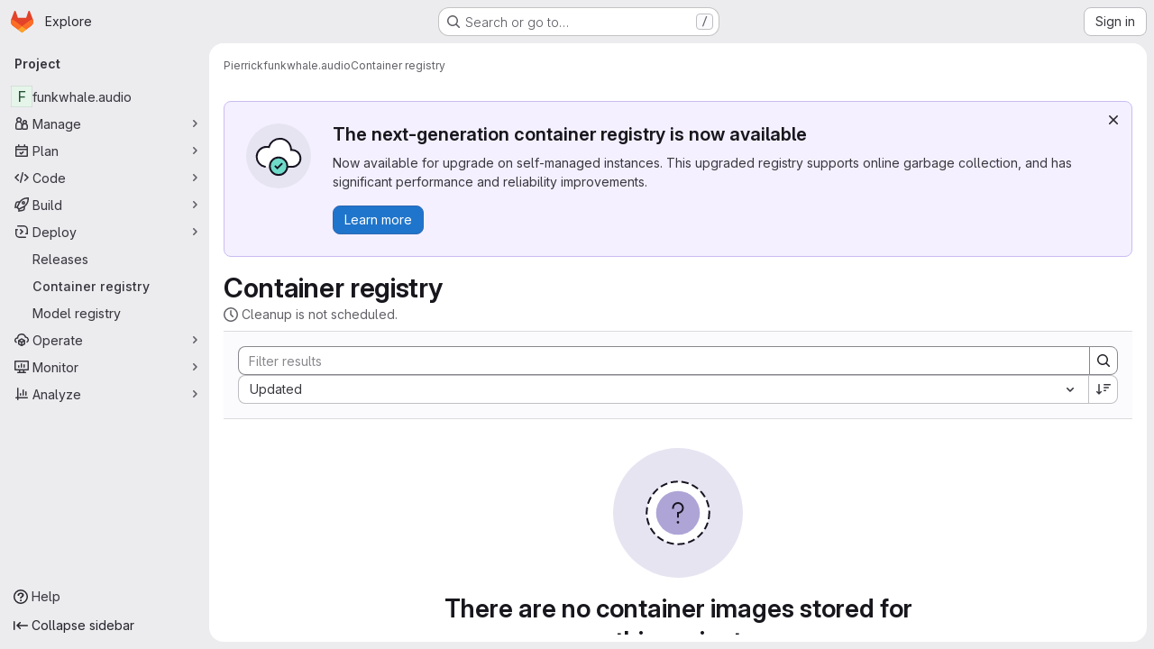

--- FILE ---
content_type: text/javascript; charset=utf-8
request_url: https://dev.funkwhale.audio/assets/webpack/dbe6a049.1fc40ea6.chunk.js
body_size: 3478
content:
(this.webpackJsonp=this.webpackJsonp||[]).push([["dbe6a049"],{OgoU:function(n,t,e){"use strict";var l={name:"CodeBlock",props:{code:{type:String,required:!1,default:""},maxHeight:{type:String,required:!1,default:"initial"}},computed:{styleObject(){const{maxHeight:n}=this;return"initial"!==n?{maxHeight:n,overflowY:"auto"}:null}}},u=e("tBpV"),i=Object(u.a)(l,(function(){var n=this,t=n._self._c;return t("pre",{staticClass:"code-block rounded code code-syntax-highlight-theme",style:n.styleObject},[n._t("default",(function(){return[t("code",{staticClass:"gl-block"},[n._v(n._s(n.code))])]}))],2)}),[],!1,null,null,null);t.a=i.exports},ktwE:function(n,t,e){"use strict";t.a={"1c":function(){return e.e("vendors-hl-1c").then(e.t.bind(null,"MmBX",7))},abnf:function(){return e.e("hl-abnf").then(e.t.bind(null,"yWt6",7))},accesslog:function(){return e.e("hl-accesslog").then(e.t.bind(null,"shZ0",7))},actionscript:function(){return e.e("hl-actionscript").then(e.t.bind(null,"o5dF",7))},ada:function(){return e.e("hl-ada").then(e.t.bind(null,"9acH",7))},angelscript:function(){return e.e("hl-angelscript").then(e.t.bind(null,"mkUC",7))},apache:function(){return e.e("hl-apache").then(e.t.bind(null,"Z2Zu",7))},applescript:function(){return e.e("hl-applescript").then(e.t.bind(null,"yEBX",7))},arcade:function(){return e.e("hl-arcade").then(e.t.bind(null,"ezTr",7))},arduino:function(){return e.e("hl-arduino").then(e.t.bind(null,"zMrg",7))},armasm:function(){return e.e("hl-armasm").then(e.t.bind(null,"PrTP",7))},asciidoc:function(){return e.e("hl-asciidoc").then(e.t.bind(null,"y3Pc",7))},aspectj:function(){return e.e("hl-aspectj").then(e.t.bind(null,"guwy",7))},autohotkey:function(){return e.e("hl-autohotkey").then(e.t.bind(null,"36rc",7))},autoit:function(){return e.e("hl-autoit").then(e.t.bind(null,"Av41",7))},avrasm:function(){return e.e("hl-avrasm").then(e.t.bind(null,"Niv/",7))},awk:function(){return e.e("hl-awk").then(e.t.bind(null,"NBSA",7))},axapta:function(){return e.e("hl-axapta").then(e.t.bind(null,"gYc/",7))},bash:function(){return e.e("hl-bash").then(e.t.bind(null,"6cY6",7))},basic:function(){return e.e("hl-basic").then(e.t.bind(null,"wkWn",7))},bnf:function(){return e.e("hl-bnf").then(e.t.bind(null,"G3JX",7))},brainfuck:function(){return e.e("hl-brainfuck").then(e.t.bind(null,"HdK6",7))},c:function(){return e.e("hl-c").then(e.t.bind(null,"bz9W",7))},cal:function(){return e.e("hl-cal").then(e.t.bind(null,"2jqT",7))},capnproto:function(){return e.e("hl-capnproto").then(e.t.bind(null,"zGIz",7))},ceylon:function(){return e.e("hl-ceylon").then(e.t.bind(null,"rs8t",7))},clean:function(){return e.e("hl-clean").then(e.t.bind(null,"l8aS",7))},"clojure-repl":function(){return e.e("hl-clojure-repl").then(e.t.bind(null,"+962",7))},clojure:function(){return e.e("hl-clojure").then(e.t.bind(null,"II1M",7))},codeowners:function(){return e.e("hl-codeowners").then(e.bind(null,"1ngV"))},cmake:function(){return e.e("hl-cmake").then(e.t.bind(null,"1Xer",7))},coffeescript:function(){return e.e("hl-coffeescript").then(e.t.bind(null,"cGj1",7))},coq:function(){return e.e("hl-coq").then(e.t.bind(null,"Yl/3",7))},cos:function(){return e.e("hl-cos").then(e.t.bind(null,"lbX0",7))},cpp:function(){return e.e("hl-cpp").then(e.t.bind(null,"QLTJ",7))},crmsh:function(){return e.e("hl-crmsh").then(e.t.bind(null,"nHod",7))},crystal:function(){return e.e("hl-crystal").then(e.t.bind(null,"8Ars",7))},csharp:function(){return e.e("hl-csharp").then(e.t.bind(null,"gLkf",7))},csp:function(){return e.e("hl-csp").then(e.t.bind(null,"RFd8",7))},css:function(){return e.e("hl-css").then(e.t.bind(null,"BHqM",7))},d:function(){return e.e("hl-d").then(e.t.bind(null,"ts6h",7))},dart:function(){return e.e("hl-dart").then(e.t.bind(null,"uas8",7))},delphi:function(){return e.e("hl-delphi").then(e.t.bind(null,"nu8+",7))},diff:function(){return e.e("hl-diff").then(e.t.bind(null,"GyP9",7))},django:function(){return e.e("hl-django").then(e.t.bind(null,"eW1T",7))},dns:function(){return e.e("hl-dns").then(e.t.bind(null,"UCWZ",7))},dockerfile:function(){return e.e("hl-dockerfile").then(e.t.bind(null,"6Rb8",7))},dos:function(){return e.e("hl-dos").then(e.t.bind(null,"QICm",7))},dsconfig:function(){return e.e("hl-dsconfig").then(e.t.bind(null,"ZZSa",7))},dts:function(){return e.e("hl-dts").then(e.t.bind(null,"Fbit",7))},dust:function(){return e.e("hl-dust").then(e.t.bind(null,"uHUw",7))},ebnf:function(){return e.e("hl-ebnf").then(e.t.bind(null,"mdrG",7))},elixir:function(){return e.e("hl-elixir").then(e.t.bind(null,"bVMz",7))},elm:function(){return e.e("hl-elm").then(e.t.bind(null,"JNoN",7))},erb:function(){return e.e("hl-erb").then(e.t.bind(null,"daiH",7))},"erlang-repl":function(){return e.e("hl-erlang-repl").then(e.t.bind(null,"Vr74",7))},erlang:function(){return e.e("hl-erlang").then(e.t.bind(null,"bc9x",7))},excel:function(){return e.e("hl-excel").then(e.t.bind(null,"WzCO",7))},fix:function(){return e.e("hl-fix").then(e.t.bind(null,"TZKE",7))},flix:function(){return e.e("hl-flix").then(e.t.bind(null,"fPTV",7))},fortran:function(){return e.e("hl-fortran").then(e.t.bind(null,"tX8d",7))},fsharp:function(){return e.e("hl-fsharp").then(e.t.bind(null,"uOpX",7))},gams:function(){return e.e("hl-gams").then(e.t.bind(null,"2cMb",7))},gauss:function(){return e.e("hl-gauss").then(e.t.bind(null,"/wch",7))},gcode:function(){return e.e("hl-gcode").then(e.t.bind(null,"MSjK",7))},gherkin:function(){return e.e("hl-gherkin").then(e.t.bind(null,"FvSV",7))},gleam:function(){return e.e("hl-gleam").then(e.t.bind(null,"pY7a",7))},glimmer:async function(){return[["javascript",await e.e("hl-javascript").then(e.t.bind(null,"Hkez",7))],["glimmer",{default:(await e.e("hl-glimmer").then(e.bind(null,"A81s"))).glimmer}]]},"glimmer-javascript":async function(){return[["javascript",await e.e("hl-javascript").then(e.t.bind(null,"Hkez",7))],["glimmer-javascript",{default:(await e.e("hl-glimmer").then(e.bind(null,"A81s"))).glimmerJavascript}]]},glsl:function(){return e.e("hl-glsl").then(e.t.bind(null,"x8v4",7))},gml:function(){return e.e("vendors-hl-gml").then(e.t.bind(null,"W6Ys",7))},go:function(){return e.e("hl-go").then(e.t.bind(null,"XJ0J",7))},golo:function(){return e.e("hl-golo").then(e.t.bind(null,"EmjN",7))},gradle:function(){return e.e("hl-gradle").then(e.t.bind(null,"2StA",7))},groovy:function(){return e.e("hl-groovy").then(e.t.bind(null,"JOIh",7))},haml:function(){return e.e("hl-haml").then(e.t.bind(null,"0CcL",7))},handlebars:function(){return e.e("hl-handlebars").then(e.t.bind(null,"Q4R4",7))},haskell:function(){return e.e("hl-haskell").then(e.t.bind(null,"LU4y",7))},haxe:function(){return e.e("hl-haxe").then(e.t.bind(null,"8IZl",7))},hsp:function(){return e.e("hl-hsp").then(e.t.bind(null,"u1ik",7))},http:function(){return e.e("hl-http").then(e.t.bind(null,"NdsT",7))},hy:function(){return e.e("hl-hy").then(e.t.bind(null,"tIAU",7))},inform7:function(){return e.e("hl-inform7").then(e.t.bind(null,"tPli",7))},ini:function(){return e.e("hl-ini").then(e.t.bind(null,"POYt",7))},irpf90:function(){return e.e("hl-irpf90").then(e.t.bind(null,"B64P",7))},isbl:function(){return e.e("vendors-hl-isbl").then(e.t.bind(null,"+WT4",7))},java:function(){return e.e("hl-java").then(e.t.bind(null,"9Kyr",7))},javascript:function(){return e.e("hl-javascript").then(e.t.bind(null,"Hkez",7))},"jboss-cli":function(){return e.e("hl-jboss-cli").then(e.t.bind(null,"v/tQ",7))},json:function(){return e.e("hl-json").then(e.t.bind(null,"q0X/",7))},"julia-repl":function(){return e.e("hl-julia-repl").then(e.t.bind(null,"mRhj",7))},julia:function(){return e.e("hl-julia").then(e.t.bind(null,"PdsQ",7))},kotlin:function(){return e.e("hl-kotlin").then(e.t.bind(null,"5QDj",7))},lasso:function(){return e.e("hl-lasso").then(e.t.bind(null,"kk9f",7))},latex:function(){return e.e("hl-latex").then(e.t.bind(null,"5WMh",7))},ldif:function(){return e.e("hl-ldif").then(e.t.bind(null,"9Qiz",7))},leaf:function(){return e.e("hl-leaf").then(e.t.bind(null,"XNSq",7))},less:function(){return e.e("hl-less").then(e.t.bind(null,"3MMF",7))},lisp:function(){return e.e("hl-lisp").then(e.t.bind(null,"uKdo",7))},livecodeserver:function(){return e.e("hl-livecodeserver").then(e.t.bind(null,"+Y5W",7))},livescript:function(){return e.e("hl-livescript").then(e.t.bind(null,"Jc0c",7))},llvm:function(){return e.e("hl-llvm").then(e.t.bind(null,"sIcB",7))},lsl:function(){return e.e("hl-lsl").then(e.t.bind(null,"nhLO",7))},lua:function(){return e.e("hl-lua").then(e.t.bind(null,"lyoP",7))},makefile:function(){return e.e("hl-makefile").then(e.t.bind(null,"GGp4",7))},markdown:function(){return e.e("hl-markdown").then(e.t.bind(null,"XEuI",7))},mathematica:function(){return e.e("vendors-hl-mathematica").then(e.t.bind(null,"/L8B",7))},matlab:function(){return e.e("hl-matlab").then(e.t.bind(null,"myHi",7))},maxima:function(){return e.e("vendors-hl-maxima").then(e.t.bind(null,"9KoM",7))},mel:function(){return e.e("hl-mel").then(e.t.bind(null,"PXNX",7))},mercury:function(){return e.e("hl-mercury").then(e.t.bind(null,"TM9d",7))},mipsasm:function(){return e.e("hl-mipsasm").then(e.t.bind(null,"xMSY",7))},mizar:function(){return e.e("hl-mizar").then(e.t.bind(null,"kvtH",7))},mojolicious:function(){return e.e("hl-mojolicious").then(e.t.bind(null,"uM99",7))},monkey:function(){return e.e("hl-monkey").then(e.t.bind(null,"fD22",7))},moonscript:function(){return e.e("hl-moonscript").then(e.t.bind(null,"MJ3G",7))},n1ql:function(){return e.e("hl-n1ql").then(e.t.bind(null,"r8lK",7))},nestedtext:function(){return e.e("hl-nestedtext").then(e.t.bind(null,"oV42",7))},nginx:function(){return e.e("hl-nginx").then(e.t.bind(null,"w9Ei",7))},nim:function(){return e.e("hl-nim").then(e.t.bind(null,"J715",7))},nix:function(){return e.e("hl-nix").then(e.t.bind(null,"hVA1",7))},"node-repl":function(){return e.e("hl-node-repl").then(e.t.bind(null,"2FHN",7))},nsis:function(){return e.e("hl-nsis").then(e.t.bind(null,"LhiG",7))},objectivec:function(){return e.e("hl-objectivec").then(e.t.bind(null,"Jy3u",7))},ocaml:function(){return e.e("hl-ocaml").then(e.t.bind(null,"uXLI",7))},openscad:function(){return e.e("hl-openscad").then(e.t.bind(null,"C8jN",7))},oxygene:function(){return e.e("hl-oxygene").then(e.t.bind(null,"bbYp",7))},parser3:function(){return e.e("hl-parser3").then(e.t.bind(null,"Pf0G",7))},perl:function(){return e.e("hl-perl").then(e.t.bind(null,"CQgn",7))},pf:function(){return e.e("hl-pf").then(e.t.bind(null,"lZ04",7))},pgsql:function(){return e.e("hl-pgsql").then(e.t.bind(null,"Bb5g",7))},"php-template":function(){return e.e("hl-php-template").then(e.t.bind(null,"jKSZ",7))},php:function(){return e.e("hl-php").then(e.t.bind(null,"lDyf",7))},plaintext:function(){return e.e("hl-plaintext").then(e.t.bind(null,"INpA",7))},pony:function(){return e.e("hl-pony").then(e.t.bind(null,"dZcz",7))},powershell:function(){return e.e("hl-powershell").then(e.t.bind(null,"02uL",7))},processing:function(){return e.e("hl-processing").then(e.t.bind(null,"OJET",7))},profile:function(){return e.e("hl-profile").then(e.t.bind(null,"LEop",7))},prolog:function(){return e.e("hl-prolog").then(e.t.bind(null,"z43u",7))},properties:function(){return e.e("hl-properties").then(e.t.bind(null,"RobX",7))},protobuf:function(){return e.e("hl-protobuf").then(e.t.bind(null,"FAGp",7))},puppet:function(){return e.e("hl-puppet").then(e.t.bind(null,"sfBZ",7))},purebasic:function(){return e.e("hl-purebasic").then(e.t.bind(null,"6jWn",7))},"python-repl":function(){return e.e("hl-python-repl").then(e.t.bind(null,"NUM8",7))},python:function(){return e.e("hl-python").then(e.t.bind(null,"kQSX",7))},q:function(){return e.e("hl-q").then(e.t.bind(null,"PK1M",7))},qml:function(){return e.e("hl-qml").then(e.t.bind(null,"zMqd",7))},r:function(){return e.e("hl-r").then(e.t.bind(null,"AGBs",7))},reasonml:function(){return e.e("hl-reasonml").then(e.t.bind(null,"uzur",7))},rib:function(){return e.e("hl-rib").then(e.t.bind(null,"A/Pp",7))},roboconf:function(){return e.e("hl-roboconf").then(e.t.bind(null,"ScP6",7))},routeros:function(){return e.e("hl-routeros").then(e.t.bind(null,"qqk0",7))},rsl:function(){return e.e("hl-rsl").then(e.t.bind(null,"Pem9",7))},ruby:function(){return e.e("hl-ruby").then(e.t.bind(null,"rk4h",7))},ruleslanguage:function(){return e.e("hl-ruleslanguage").then(e.t.bind(null,"16Os",7))},rust:function(){return e.e("hl-rust").then(e.t.bind(null,"aDvT",7))},sas:function(){return e.e("hl-sas").then(e.t.bind(null,"x3Zy",7))},scala:function(){return e.e("hl-scala").then(e.t.bind(null,"Ra+D",7))},scheme:function(){return e.e("hl-scheme").then(e.t.bind(null,"8fyg",7))},scilab:function(){return e.e("hl-scilab").then(e.t.bind(null,"8RyS",7))},scss:function(){return e.e("hl-scss").then(e.t.bind(null,"JQqV",7))},shell:function(){return e.e("hl-shell").then(e.t.bind(null,"yYls",7))},smali:function(){return e.e("hl-smali").then(e.t.bind(null,"5hNC",7))},smalltalk:function(){return e.e("hl-smalltalk").then(e.t.bind(null,"/X/t",7))},sml:function(){return e.e("hl-sml").then(e.t.bind(null,"nW+x",7))},sqf:function(){return e.e("vendors-hl-sqf").then(e.t.bind(null,"NOvZ",7))},sql:function(){return e.e("hl-sql").then(e.t.bind(null,"ECDl",7))},stan:function(){return e.e("hl-stan").then(e.t.bind(null,"Seg1",7))},stata:function(){return e.e("hl-stata").then(e.t.bind(null,"J6WT",7))},step21:function(){return e.e("hl-step21").then(e.t.bind(null,"xidB",7))},stylus:function(){return e.e("hl-stylus").then(e.t.bind(null,"aVxN",7))},subunit:function(){return e.e("hl-subunit").then(e.t.bind(null,"1C97",7))},svelte:function(){return e.e("hl-svelte").then(e.bind(null,"8W0N"))},hcl:function(){return e.e("hl-hcl").then(e.bind(null,"+gAZ"))},swift:function(){return e.e("hl-swift").then(e.t.bind(null,"ocrO",7))},taggerscript:function(){return e.e("hl-taggerscript").then(e.t.bind(null,"AHhr",7))},tap:function(){return e.e("hl-tap").then(e.t.bind(null,"OePh",7))},tcl:function(){return e.e("hl-tcl").then(e.t.bind(null,"LqEr",7))},thrift:function(){return e.e("hl-thrift").then(e.t.bind(null,"A/1f",7))},tp:function(){return e.e("hl-tp").then(e.t.bind(null,"s9EU",7))},twig:function(){return e.e("hl-twig").then(e.t.bind(null,"/T3c",7))},typescript:function(){return e.e("hl-typescript").then(e.t.bind(null,"xrXR",7))},ts:function(){return e.e("hl-typescript").then(e.t.bind(null,"xrXR",7))},vala:function(){return e.e("hl-vala").then(e.t.bind(null,"PjJi",7))},vbnet:function(){return e.e("hl-vbnet").then(e.t.bind(null,"7RCx",7))},"vbscript-html":function(){return e.e("hl-vbscript-html").then(e.t.bind(null,"IYGk",7))},vbscript:function(){return e.e("hl-vbscript").then(e.t.bind(null,"EFJ1",7))},verilog:function(){return e.e("hl-verilog").then(e.t.bind(null,"Cn1c",7))},veryl:function(){return e.e("hl-veryl").then(e.t.bind(null,"Jmhv",7))},vhdl:function(){return e.e("hl-vhdl").then(e.t.bind(null,"sBiI",7))},vim:function(){return e.e("hl-vim").then(e.t.bind(null,"9Wji",7))},wasm:function(){return e.e("hl-wasm").then(e.t.bind(null,"ypum",7))},wren:function(){return e.e("hl-wren").then(e.t.bind(null,"GjLa",7))},x86asm:function(){return e.e("hl-x86asm").then(e.t.bind(null,"/hG9",7))},xl:function(){return e.e("hl-xl").then(e.t.bind(null,"aN0O",7))},xml:function(){return e.e("hl-xml").then(e.t.bind(null,"B16M",7))},xquery:function(){return e.e("hl-xquery").then(e.t.bind(null,"qMEI",7))},yaml:function(){return e.e("hl-yaml").then(e.t.bind(null,"Fin6",7))},zephir:function(){return e.e("hl-zephir").then(e.t.bind(null,"MTL1",7))}}},mQrz:function(n,t,e){"use strict";var l=e("G3fq"),u=e.n(l),i=e("Mp8J"),r=e("ktwE"),h=e("OgoU"),o={name:"CodeBlockHighlighted",directives:{SafeHtml:i.a},components:{CodeBlock:h.a},props:{code:{type:String,required:!0},language:{type:String,required:!0},maxHeight:{type:String,required:!1,default:"initial"}},data:()=>({hljs:null,languageLoaded:!1}),computed:{highlighted(){return this.hljs&&this.languageLoaded?this.hljs.default.highlight(this.code,{language:this.language}).value:u()(this.code)}},async mounted(){this.hljs=await this.loadHighlightJS(),this.language&&await this.loadLanguage()},methods:{async loadLanguage(){try{const{default:n}=await r.a[this.language]();this.hljs.default.registerLanguage(this.language,n),this.languageLoaded=!0}catch(n){this.$emit("error",n)}},loadHighlightJS:()=>Promise.resolve().then(e.t.bind(null,"7XEj",7))}},c=e("tBpV"),d=Object(c.a)(o,(function(){var n=this._self._c;return n("code-block",{staticClass:"highlight",attrs:{"max-height":this.maxHeight}},[n("span",{directives:[{name:"safe-html",rawName:"v-safe-html",value:this.highlighted,expression:"highlighted"}]})])}),[],!1,null,null,null);t.a=d.exports}}]);
//# sourceMappingURL=dbe6a049.1fc40ea6.chunk.js.map

--- FILE ---
content_type: text/javascript; charset=utf-8
request_url: https://dev.funkwhale.audio/assets/webpack/df0dd1cb.1fa76a1d.chunk.js
body_size: 5205
content:
(this.webpackJsonp=this.webpackJsonp||[]).push([["df0dd1cb"],{"+23l":function(e,n,i){var t=i("iuDc"),r=i("eAmM"),a=i("uYOL"),o=Object.prototype.toString,c=r((function(e,n,i){null!=n&&"function"!=typeof n.toString&&(n=o.call(n)),e[n]=i}),t(a));e.exports=c},E64m:function(e,n){var i={kind:"Document",definitions:[{kind:"FragmentDefinition",name:{kind:"Name",value:"VulnerabilitySeveritiesCount"},typeCondition:{kind:"NamedType",name:{kind:"Name",value:"VulnerabilitySeveritiesCount"}},directives:[],selectionSet:{kind:"SelectionSet",selections:[{kind:"Field",name:{kind:"Name",value:"critical"},arguments:[],directives:[]},{kind:"Field",name:{kind:"Name",value:"high"},arguments:[],directives:[]},{kind:"Field",name:{kind:"Name",value:"info"},arguments:[],directives:[]},{kind:"Field",name:{kind:"Name",value:"low"},arguments:[],directives:[]},{kind:"Field",name:{kind:"Name",value:"medium"},arguments:[],directives:[]},{kind:"Field",name:{kind:"Name",value:"unknown"},arguments:[],directives:[]}]}}],loc:{start:0,end:124}};i.loc.source={body:"fragment VulnerabilitySeveritiesCount on VulnerabilitySeveritiesCount {\n  critical\n  high\n  info\n  low\n  medium\n  unknown\n}\n",name:"GraphQL request",locationOffset:{line:1,column:1}};var t={};function r(e,n){for(var i=0;i<e.definitions.length;i++){var t=e.definitions[i];if(t.name&&t.name.value==n)return t}}i.definitions.forEach((function(e){if(e.name){var n=new Set;!function e(n,i){if("FragmentSpread"===n.kind)i.add(n.name.value);else if("VariableDefinition"===n.kind){var t=n.type;"NamedType"===t.kind&&i.add(t.name.value)}n.selectionSet&&n.selectionSet.selections.forEach((function(n){e(n,i)})),n.variableDefinitions&&n.variableDefinitions.forEach((function(n){e(n,i)})),n.definitions&&n.definitions.forEach((function(n){e(n,i)}))}(e,n),t[e.name.value]=n}})),e.exports=i,e.exports.VulnerabilitySeveritiesCount=function(e,n){var i={kind:e.kind,definitions:[r(e,n)]};e.hasOwnProperty("loc")&&(i.loc=e.loc);var a=t[n]||new Set,o=new Set,c=new Set;for(a.forEach((function(e){c.add(e)}));c.size>0;){var u=c;c=new Set,u.forEach((function(e){o.has(e)||(o.add(e),(t[e]||new Set).forEach((function(e){c.add(e)})))}))}return o.forEach((function(n){var t=r(e,n);t&&i.definitions.push(t)})),i}(i,"VulnerabilitySeveritiesCount")},"FK+C":function(e,n,i){"use strict";i.d(n,"a",(function(){return r})),i.d(n,"b",(function(){return a})),i.d(n,"c",(function(){return o})),i.d(n,"k",(function(){return c})),i.d(n,"l",(function(){return u})),i.d(n,"i",(function(){return l})),i.d(n,"m",(function(){return s})),i.d(n,"j",(function(){return d})),i.d(n,"f",(function(){return f})),i.d(n,"g",(function(){return E})),i.d(n,"e",(function(){return v})),i.d(n,"h",(function(){return p})),i.d(n,"d",(function(){return T})),i.d(n,"n",(function(){return b})),i.d(n,"o",(function(){return y}));var t=i("+23l");const r="issue",a="merge_request",o={ARCHIVE:"ARCHIVE",TRACE:"TRACE",METADATA:"METADATA"},c="sast",u="sast_iac",l="dast",s="secret_detection",d="dependency_scanning",f="container_scanning",E="container_scanning_for_registry",v="cluster_image_scanning",p="coverage_fuzzing",T="api_fuzzing",b="SECRET_DETECTION",y={[c]:"SAST",[s]:b};i.n(t)()(y)},HbbT:function(e,n,i){var t={kind:"Document",definitions:[{kind:"OperationDefinition",operation:"query",name:{kind:"Name",value:"getProjectContainerScanning"},variableDefinitions:[{kind:"VariableDefinition",variable:{kind:"Variable",name:{kind:"Name",value:"fullPath"}},type:{kind:"NamedType",name:{kind:"Name",value:"ID"}},defaultValue:{kind:"StringValue",value:"",block:!1},directives:[]},{kind:"VariableDefinition",variable:{kind:"Variable",name:{kind:"Name",value:"securityConfigurationPath"}},type:{kind:"NonNullType",type:{kind:"NamedType",name:{kind:"Name",value:"String"}}},directives:[]},{kind:"VariableDefinition",variable:{kind:"Variable",name:{kind:"Name",value:"reportType"}},type:{kind:"ListType",type:{kind:"NonNullType",type:{kind:"NamedType",name:{kind:"Name",value:"VulnerabilityReportType"}}}},directives:[]},{kind:"VariableDefinition",variable:{kind:"Variable",name:{kind:"Name",value:"state"}},type:{kind:"ListType",type:{kind:"NonNullType",type:{kind:"NamedType",name:{kind:"Name",value:"VulnerabilityState"}}}},directives:[]},{kind:"VariableDefinition",variable:{kind:"Variable",name:{kind:"Name",value:"capped"}},type:{kind:"NamedType",name:{kind:"Name",value:"Boolean"}},defaultValue:{kind:"BooleanValue",value:!1},directives:[]}],directives:[],selectionSet:{kind:"SelectionSet",selections:[{kind:"Field",name:{kind:"Name",value:"project"},arguments:[{kind:"Argument",name:{kind:"Name",value:"fullPath"},value:{kind:"Variable",name:{kind:"Name",value:"fullPath"}}}],directives:[],selectionSet:{kind:"SelectionSet",selections:[{kind:"Field",name:{kind:"Name",value:"id"},arguments:[],directives:[]},{kind:"Field",name:{kind:"Name",value:"containerScanningForRegistry"},arguments:[{kind:"Argument",name:{kind:"Name",value:"securityConfigurationPath"},value:{kind:"Variable",name:{kind:"Name",value:"securityConfigurationPath"}}}],directives:[{kind:"Directive",name:{kind:"Name",value:"client"},arguments:[]}],selectionSet:{kind:"SelectionSet",selections:[{kind:"Field",name:{kind:"Name",value:"isEnabled"},arguments:[],directives:[]},{kind:"Field",name:{kind:"Name",value:"isVisible"},arguments:[],directives:[]}]}},{kind:"Field",name:{kind:"Name",value:"vulnerabilitySeveritiesCount"},arguments:[{kind:"Argument",name:{kind:"Name",value:"reportType"},value:{kind:"Variable",name:{kind:"Name",value:"reportType"}}},{kind:"Argument",name:{kind:"Name",value:"state"},value:{kind:"Variable",name:{kind:"Name",value:"state"}}},{kind:"Argument",name:{kind:"Name",value:"capped"},value:{kind:"Variable",name:{kind:"Name",value:"capped"}}}],directives:[],selectionSet:{kind:"SelectionSet",selections:[{kind:"FragmentSpread",name:{kind:"Name",value:"VulnerabilitySeveritiesCount"},directives:[]}]}}]}}]}}],loc:{start:0,end:616}};t.loc.source={body:'#import "ee/security_dashboard/graphql/fragments/vulnerability_severities_count.fragment.graphql"\n\nquery getProjectContainerScanning(\n  $fullPath: ID = ""\n  $securityConfigurationPath: String!\n  $reportType: [VulnerabilityReportType!]\n  $state: [VulnerabilityState!]\n  $capped: Boolean = false\n) {\n  project(fullPath: $fullPath) {\n    id\n    containerScanningForRegistry(securityConfigurationPath: $securityConfigurationPath) @client {\n      isEnabled\n      isVisible\n    }\n    vulnerabilitySeveritiesCount(reportType: $reportType, state: $state, capped: $capped) {\n      ...VulnerabilitySeveritiesCount\n    }\n  }\n}\n',name:"GraphQL request",locationOffset:{line:1,column:1}};var r={};t.definitions=t.definitions.concat(i("E64m").definitions.filter((function(e){if("FragmentDefinition"!==e.kind)return!0;var n=e.name.value;return!r[n]&&(r[n]=!0,!0)})));var a={};function o(e,n){for(var i=0;i<e.definitions.length;i++){var t=e.definitions[i];if(t.name&&t.name.value==n)return t}}t.definitions.forEach((function(e){if(e.name){var n=new Set;!function e(n,i){if("FragmentSpread"===n.kind)i.add(n.name.value);else if("VariableDefinition"===n.kind){var t=n.type;"NamedType"===t.kind&&i.add(t.name.value)}n.selectionSet&&n.selectionSet.selections.forEach((function(n){e(n,i)})),n.variableDefinitions&&n.variableDefinitions.forEach((function(n){e(n,i)})),n.definitions&&n.definitions.forEach((function(n){e(n,i)}))}(e,n),a[e.name.value]=n}})),e.exports=t,e.exports.getProjectContainerScanning=function(e,n){var i={kind:e.kind,definitions:[o(e,n)]};e.hasOwnProperty("loc")&&(i.loc=e.loc);var t=a[n]||new Set,r=new Set,c=new Set;for(t.forEach((function(e){c.add(e)}));c.size>0;){var u=c;c=new Set,u.forEach((function(e){r.has(e)||(r.add(e),(a[e]||new Set).forEach((function(e){c.add(e)})))}))}return r.forEach((function(n){var t=o(e,n);t&&i.definitions.push(t)})),i}(t,"getProjectContainerScanning")},Pjl5:function(e,n,i){var t=i("4cIi");e.exports=function(e,n,i,r){return t(e,(function(e,t,a){n(r,i(e),t,a)})),r}},"cV/q":function(e,n,i){"use strict";i.d(n,"c",(function(){return o})),i.d(n,"e",(function(){return c})),i.d(n,"d",(function(){return l})),i.d(n,"f",(function(){return d})),i.d(n,"j",(function(){return f})),i.d(n,"i",(function(){return E})),i.d(n,"b",(function(){return v})),i.d(n,"g",(function(){return p})),i.d(n,"h",(function(){return T})),i.d(n,"k",(function(){return b})),i.d(n,"a",(function(){return y}));i("3UXl"),i("iyoE");var t=i("/lV4"),r=i("eyPG"),a=i("FK+C");const o={CHECKBOX:{key:"checkbox",class:"checkbox"},DETECTED:{key:"detected",label:Object(t.i)("Vulnerability|Detected"),class:"detected",sortable:!0},STATUS:{key:"state",label:Object(t.i)("Vulnerability|Status"),class:"status"},SEVERITY:{key:"severity",label:Object(t.i)("Vulnerability|Severity"),class:"severity gl-text-nowrap",sortable:!0},DESCRIPTION:{key:"title",label:Object(t.a)("Description"),class:"description gl-break-all"},IDENTIFIER:{key:"identifier",label:Object(t.i)("Vulnerability|Identifier"),class:"identifier gl-break-all"},REPORT_TYPE:{key:"reportType",label:Object(t.i)("Reports|Report type"),class:"scanner"},CLUSTER:{key:"cluster",label:Object(t.i)("Vulnerability|Cluster"),thClass:"gl-w-3/20",class:"cluster gl-break-all"},ACTIVITY:{key:"activity",label:Object(t.i)("Vulnerability|Activity"),thAlignRight:!0,class:"activity"},IMAGE:{key:"imageAndTag",label:Object(t.i)("Vulnerability|Image and tag"),class:"gl-max-w-0 gl-break-all"}},c={STATUS:"STATUS",PIPELINE_STATUS:"PIPELINE_STATUS",SEVERITY:"SEVERITY",ACTIVITY:"ACTIVITY",IMAGE:"IMAGE",TOOL_VENDOR:"TOOL_VENDOR",REPORT_TYPE_SIMPLE:"REPORT_TYPE_SIMPLE",REPORT_TYPE_VENDOR:"REPORT_TYPE_VENDOR",TOOL_PIPELINE:"TOOL_PIPELINE",PROJECT:"PROJECT",CLUSTER:"CLUSTER",IDENTIFIER:"IDENTIFIER",SCANNER:"SCANNER",REACHABILITY:"REACHABILITY",VALIDITY_CHECK:"VALIDITY_CHECK",TRACKED_REF:"TRACKED_REF"},u={START:[o.DETECTED,o.STATUS,o.SEVERITY,o.DESCRIPTION],END:[o.ACTIVITY]},l={DEVELOPMENT:[...u.START,o.IDENTIFIER,o.REPORT_TYPE,...u.END],OPERATIONAL:[...u.START,o.CLUSTER,...u.END],AGENT:[...u.START,...u.END],PIPELINE:[o.STATUS,o.SEVERITY,o.DESCRIPTION,o.IDENTIFIER,o.REPORT_TYPE,o.ACTIVITY],CONTAINER_REGISTRY:[...u.START,o.IDENTIFIER,o.IMAGE,...u.END]},s={START:[c.STATUS,c.SEVERITY],END:[c.ACTIVITY]},d={DEVELOPMENT_PROJECT:[...s.START,c.REPORT_TYPE_SIMPLE,c.SCANNER,c.IDENTIFIER,c.REACHABILITY,c.VALIDITY_CHECK,c.TRACKED_REF,...s.END],DEVELOPMENT:[...s.START,c.REPORT_TYPE_SIMPLE,c.SCANNER,c.PROJECT,c.IDENTIFIER,c.REACHABILITY,c.VALIDITY_CHECK,...s.END],OPERATIONAL_PROJECT:[...s.START,c.CLUSTER,c.IMAGE,c.IDENTIFIER,c.REACHABILITY,c.VALIDITY_CHECK,...s.END],OPERATIONAL:[...s.START,c.PROJECT,c.REACHABILITY,c.VALIDITY_CHECK,...s.END],AGENT:[...s.START,c.IMAGE,...s.END],PIPELINE:[c.PIPELINE_STATUS,c.SEVERITY,c.TOOL_PIPELINE],CONTAINER_REGISTRY_PROJECT:[...s.START,c.IMAGE,...s.END]},f={DEVELOPMENT:Object.keys(r.w).map((function(e){return e.toUpperCase()})),OPERATIONAL:[a.e.toUpperCase()],CONTAINER_REGISTRY:Object.keys(r.s).map((function(e){return e.toUpperCase()}))},E={apiFuzzing:"#81ac41",containerScanning:"#e76e9a",coverageFuzzing:"#32c5d2",dast:"#d99530",dependencyScanning:"#006381",sast:"#b7c6ff",secretDetection:"#661e39",generic:"#4e65cd",clusterImageScanning:"#293b70"},v={critical:"#8d1300",high:"#c91c00",medium:"#c17d10",low:"#d99530",info:"#428fdc",notFound:"#ececef"},p={IN_USE:Object(t.i)("Reachability|Yes"),NOT_FOUND:Object(t.i)("Reachability|Not found"),UNKNOWN:Object(t.i)("Reachability|Not available")},T={in_use:{color:v.critical,title:p.IN_USE},not_found:{color:v.notFound,title:p.NOT_FOUND},unknown:{color:v.info,title:p.UNKNOWN}},b={RESOLVE_SAST_VULNERABILITY:"RESOLVE_SAST_VULNERABILITY",SAST_FP_DETECTION:"SAST_FP_DETECTION"},y={[b.RESOLVE_SAST_VULNERABILITY]:{badgeText:Object(t.i)("Vulnerability|Duo Generating Fix"),tooltipText:Object(t.i)("Vulnerability|Duo is currently working to resolve this vulnerability")},[b.SAST_FP_DETECTION]:{badgeText:Object(t.i)("Vulnerability|Duo Verifying"),tooltipText:Object(t.i)("Vulnerability|Duo is determining if this is a false positive")}}},eAmM:function(e,n,i){var t=i("Pjl5");e.exports=function(e,n){return function(i,r){return t(i,e,n(r),{})}}},eyPG:function(e,n,i){"use strict";i.d(n,"e",(function(){return a})),i.d(n,"d",(function(){return o})),i.d(n,"b",(function(){return c})),i.d(n,"c",(function(){return u})),i.d(n,"F",(function(){return l})),i.d(n,"G",(function(){return s})),i.d(n,"J",(function(){return d})),i.d(n,"I",(function(){return f})),i.d(n,"H",(function(){return E})),i.d(n,"D",(function(){return v})),i.d(n,"E",(function(){return p})),i.d(n,"t",(function(){return T})),i.d(n,"u",(function(){return b})),i.d(n,"s",(function(){return y})),i.d(n,"v",(function(){return g})),i.d(n,"w",(function(){return m})),i.d(n,"r",(function(){return S})),i.d(n,"a",(function(){return k})),i.d(n,"f",(function(){return I})),i.d(n,"m",(function(){return R})),i.d(n,"n",(function(){return h})),i.d(n,"j",(function(){return O})),i.d(n,"k",(function(){return N})),i.d(n,"l",(function(){return _})),i.d(n,"h",(function(){return C})),i.d(n,"i",(function(){return A})),i.d(n,"g",(function(){return j})),i.d(n,"C",(function(){return P})),i.d(n,"B",(function(){return V})),i.d(n,"A",(function(){return D})),i.d(n,"z",(function(){return L})),i.d(n,"y",(function(){return w})),i.d(n,"x",(function(){return F})),i.d(n,"K",(function(){return Y})),i.d(n,"p",(function(){return U})),i.d(n,"o",(function(){return x})),i.d(n,"q",(function(){return z}));i("3UXl"),i("iyoE");var t=i("/lV4"),r=i("qLpH");const a="project",o="pipeline",c="group",u="instance",l="critical",s="high",d="unknown",f="medium",E="low",v={[l]:Object(t.i)("severity|Critical"),[s]:Object(t.i)("severity|High"),[f]:Object(t.i)("severity|Medium"),[E]:Object(t.i)("severity|Low"),info:Object(t.i)("severity|Info"),[d]:Object(t.i)("severity|Unknown")},p=Object.keys(v),T=(Object.keys(v).map((function(e){return e.toUpperCase()})),{api_fuzzing:Object(t.i)("ciReport|API Fuzzing"),container_scanning:Object(t.i)("ciReport|Container Scanning"),coverage_fuzzing:Object(t.i)("ciReport|Coverage Fuzzing"),dast:Object(t.i)("ciReport|DAST"),dependency_scanning:Object(t.i)("ciReport|Dependency Scanning"),sast:Object(t.i)("ciReport|SAST"),secret_detection:Object(t.i)("ciReport|Secret Detection")}),b=Object.keys(T),y={container_scanning_for_registry:Object(t.i)("ciReport|Container Scanning for Registry")},g={...T,cluster_image_scanning:Object(t.i)("ciReport|Cluster Image Scanning")},m={...T,generic:Object(t.i)("ciReport|Manually added")},S={...T,...g,...m},k="hide_pipelines_security_reports_summary_details",I=Object(r.a)("user/application_security/_index"),R=Object(r.a)("user/application_security/vulnerabilities/_index"),h=Object(r.a)("user/application_security/vulnerability_report/_index"),O=Object(r.a)("user/application_security/detect/security_configuration",{anchor:"with-the-ui"}),N=Object(r.a)("development/integrations/secure",{anchor:"report"}),_=Object(r.a)("user/application_security/detect/security_scanning_results"),C=Object(r.a)("user/application_security/security_dashboard/_index",{anchor:"project-security-dashboard"}),A=Object(r.a)("/user/duo_agent_platform/flows/foundational_flows/sast_false_positive_detection"),j=Object(r.a)("user/application_security/vulnerabilities/false_positive_detection",{anchor:"dismissing-false-positives"}),P="F",V="D",D="C",L="B",w="A",F=[{type:P,description:Object(t.a)("Projects with critical vulnerabilities"),warning:Object(t.a)("Critical vulnerabilities present"),severityLevels:[l]},{type:V,description:Object(t.a)("Projects with high or unknown vulnerabilities"),warning:Object(t.a)("High or unknown vulnerabilities present"),severityLevels:[s,d]},{type:D,description:Object(t.a)("Projects with medium vulnerabilities"),warning:Object(t.a)("Medium vulnerabilities present"),severityLevels:[f]},{type:L,description:Object(t.a)("Projects with low vulnerabilities"),warning:Object(t.a)("Low vulnerabilities present"),severityLevels:[E]},{type:w,description:Object(t.a)("Projects with no vulnerabilities and security scanning enabled"),warning:Object(t.a)("No vulnerabilities present"),severityLevels:[]}],Y="VulnerabilityDetailCodeFlows",U=Object(t.i)("SecurityReports|Chart is still loading. Please try again after all data has loaded."),x=Object(t.i)("SecurityReports|Chart failed to initialize. Please refresh the page and try again."),z="finding-modal-error-container"},vVDb:function(e,n,i){"use strict";i.r(n);i("ZzK0"),i("z6RN"),i("BzOf");var t=i("Q5rj"),r=i("dIEn"),a=i("d85j"),o=i("Jx7q"),c=i("HbbT"),u=i.n(c),l=i("cV/q"),s=i("eIgA"),d=i("5v28"),f=i("/lV4"),E=i("7F3p");const{detected:v,confirmed:p}=s.v;var T={components:{GlSkeletonLoader:t.a,GlSprintf:r.a,GlIcon:a.a,GlLink:o.a},inject:["config"],data:()=>({project:{}}),i18n:{highlights:Object(f.i)("ciReport|%{criticalStart}critical%{criticalEnd}, %{highStart}high%{highEnd} and %{otherStart}other%{otherEnd} vulnerabilities detected."),latestTagsOnly:Object(f.i)("ciReport|Runs against latest tags only"),viewVulnerabilities:Object(f.i)("ciReport|View vulnerabilities")},computed:{isEnabled(){var e,n;return(null===(e=this.project)||void 0===e?void 0:e.containerScanningForRegistry.isEnabled)&&(null===(n=this.project)||void 0===n?void 0:n.containerScanningForRegistry.isVisible)},isLoadingCounts(){return this.$apollo.queries.project.loading},vulnerabilityCounts(){var e;return(null===(e=this.project)||void 0===e?void 0:e.vulnerabilitySeveritiesCount)||{}},criticalSeverity(){return this.formattedCounts(this.vulnerabilityCounts[s.d])},highSeverity(){return this.formattedCounts(this.vulnerabilityCounts[s.h])},otherSeverity(){var e=this;let n=0;return[s.k,s.j,s.i,s.t].forEach((function(i){const t=e.vulnerabilityCounts[i];t&&(n+=t)})),this.formattedCounts(n)}},apollo:{project:{query:u.a,errorPolicy:d.b,variables(){return{fullPath:this.config.projectPath,securityConfigurationPath:this.config.securityConfigurationPath,reportType:l.j.CONTAINER_REGISTRY,state:[v.searchParamValue,p.searchParamValue],capped:!0}},update:e=>e.project,error(e){E.b(e)}}},methods:{formattedCounts:e=>e>s.p?Object(f.j)(Object(f.i)("SecurityReports|%{count}+"),{count:s.p}):e}},b=i("tBpV"),y=Object(b.a)(T,(function(){var e=this,n=e._self._c;return n("div",[e.isLoadingCounts?n("gl-skeleton-loader",{attrs:{"equal-width-lines":!0,lines:3}}):e.isEnabled?n("div",{staticClass:"gl-border gl-my-6 gl-p-5 gl-text-base"},[n("div",{attrs:{"data-testid":"counts"}},[n("gl-sprintf",{attrs:{message:e.$options.i18n.highlights},scopedSlots:e._u([{key:"critical",fn:function({content:i}){return[n("strong",{staticClass:"gl-text-red-800"},[e._v(e._s(e.criticalSeverity)+" "+e._s(i))])]}},{key:"high",fn:function({content:i}){return[n("strong",{staticClass:"gl-text-red-600"},[e._v(e._s(e.highSeverity)+" "+e._s(i))])]}},{key:"other",fn:function({content:i}){return[n("strong",[e._v(e._s(e.otherSeverity)+" "+e._s(i))])]}}])}),e._v(" "),n("gl-link",{attrs:{href:e.config.vulnerabilityReportPath}},[e._v(e._s(e.$options.i18n.viewVulnerabilities))])],1),e._v(" "),n("div",{staticClass:"gl-pt-2 gl-text-subtle"},[n("gl-icon",{attrs:{name:"information-o",variant:"info"}}),e._v("\n      "+e._s(e.$options.i18n.latestTagsOnly)+"\n    ")],1)]):e._e()],1)}),[],!1,null,null,null);n.default=y.exports}}]);
//# sourceMappingURL=df0dd1cb.1fa76a1d.chunk.js.map

--- FILE ---
content_type: text/javascript; charset=utf-8
request_url: https://dev.funkwhale.audio/assets/webpack/db2c2d3b.b1742098.chunk.js
body_size: 3451
content:
(this.webpackJsonp=this.webpackJsonp||[]).push([["db2c2d3b"],{"3y9G":function(e,i,n){"use strict";var a=n("oIkI"),t=n.n(a),d=n("hq0g"),r=n.n(d),s=n("auPz"),l=n.n(s),o=n("mrL3"),u=n.n(o);i.a={revert:u.a,dismiss:r.a,confirm:t.a,resolve:l.a}},Jn72:function(e,i){var n={kind:"Document",definitions:[{kind:"OperationDefinition",operation:"mutation",name:{kind:"Name",value:"dismissFinding"},variableDefinitions:[{kind:"VariableDefinition",variable:{kind:"Variable",name:{kind:"Name",value:"uuid"}},type:{kind:"NonNullType",type:{kind:"NamedType",name:{kind:"Name",value:"String"}}},directives:[]},{kind:"VariableDefinition",variable:{kind:"Variable",name:{kind:"Name",value:"comment"}},type:{kind:"NamedType",name:{kind:"Name",value:"String"}},directives:[]},{kind:"VariableDefinition",variable:{kind:"Variable",name:{kind:"Name",value:"dismissalReason"}},type:{kind:"NamedType",name:{kind:"Name",value:"VulnerabilityDismissalReason"}},directives:[]}],directives:[],selectionSet:{kind:"SelectionSet",selections:[{kind:"Field",name:{kind:"Name",value:"securityFindingDismiss"},arguments:[{kind:"Argument",name:{kind:"Name",value:"input"},value:{kind:"ObjectValue",fields:[{kind:"ObjectField",name:{kind:"Name",value:"uuid"},value:{kind:"Variable",name:{kind:"Name",value:"uuid"}}},{kind:"ObjectField",name:{kind:"Name",value:"comment"},value:{kind:"Variable",name:{kind:"Name",value:"comment"}}},{kind:"ObjectField",name:{kind:"Name",value:"dismissalReason"},value:{kind:"Variable",name:{kind:"Name",value:"dismissalReason"}}}]}}],directives:[],selectionSet:{kind:"SelectionSet",selections:[{kind:"Field",name:{kind:"Name",value:"errors"},arguments:[],directives:[]},{kind:"Field",name:{kind:"Name",value:"securityFinding"},arguments:[],directives:[],selectionSet:{kind:"SelectionSet",selections:[{kind:"Field",alias:{kind:"Name",value:"id"},name:{kind:"Name",value:"uuid"},arguments:[],directives:[]},{kind:"Field",name:{kind:"Name",value:"state"},arguments:[],directives:[]},{kind:"Field",name:{kind:"Name",value:"dismissalReason"},arguments:[],directives:[]},{kind:"Field",name:{kind:"Name",value:"vulnerability"},arguments:[],directives:[],selectionSet:{kind:"SelectionSet",selections:[{kind:"Field",name:{kind:"Name",value:"id"},arguments:[],directives:[]},{kind:"Field",name:{kind:"Name",value:"stateTransitions"},arguments:[{kind:"Argument",name:{kind:"Name",value:"last"},value:{kind:"IntValue",value:"1"}}],directives:[],selectionSet:{kind:"SelectionSet",selections:[{kind:"Field",name:{kind:"Name",value:"nodes"},arguments:[],directives:[],selectionSet:{kind:"SelectionSet",selections:[{kind:"Field",name:{kind:"Name",value:"author"},arguments:[],directives:[],selectionSet:{kind:"SelectionSet",selections:[{kind:"Field",name:{kind:"Name",value:"id"},arguments:[],directives:[]},{kind:"Field",name:{kind:"Name",value:"name"},arguments:[],directives:[]},{kind:"Field",name:{kind:"Name",value:"username"},arguments:[],directives:[]},{kind:"Field",name:{kind:"Name",value:"webUrl"},arguments:[],directives:[]}]}},{kind:"Field",name:{kind:"Name",value:"id"},arguments:[],directives:[]},{kind:"Field",name:{kind:"Name",value:"comment"},arguments:[],directives:[]},{kind:"Field",name:{kind:"Name",value:"createdAt"},arguments:[],directives:[]},{kind:"Field",name:{kind:"Name",value:"toState"},arguments:[],directives:[]}]}}]}}]}}]}}]}}]}}],loc:{start:0,end:630}};n.loc.source={body:"mutation dismissFinding(\n  $uuid: String!\n  $comment: String\n  $dismissalReason: VulnerabilityDismissalReason\n) {\n  securityFindingDismiss(\n    input: { uuid: $uuid, comment: $comment, dismissalReason: $dismissalReason }\n  ) {\n    errors\n    securityFinding {\n      id: uuid\n      state\n      dismissalReason\n      vulnerability {\n        id\n        stateTransitions(last: 1) {\n          nodes {\n            author {\n              id\n              name\n              username\n              webUrl\n            }\n            id\n            comment\n            createdAt\n            toState\n          }\n        }\n      }\n    }\n  }\n}\n",name:"GraphQL request",locationOffset:{line:1,column:1}};var a={};function t(e,i){for(var n=0;n<e.definitions.length;n++){var a=e.definitions[n];if(a.name&&a.name.value==i)return a}}n.definitions.forEach((function(e){if(e.name){var i=new Set;!function e(i,n){if("FragmentSpread"===i.kind)n.add(i.name.value);else if("VariableDefinition"===i.kind){var a=i.type;"NamedType"===a.kind&&n.add(a.name.value)}i.selectionSet&&i.selectionSet.selections.forEach((function(i){e(i,n)})),i.variableDefinitions&&i.variableDefinitions.forEach((function(i){e(i,n)})),i.definitions&&i.definitions.forEach((function(i){e(i,n)}))}(e,i),a[e.name.value]=i}})),e.exports=n,e.exports.dismissFinding=function(e,i){var n={kind:e.kind,definitions:[t(e,i)]};e.hasOwnProperty("loc")&&(n.loc=e.loc);var d=a[i]||new Set,r=new Set,s=new Set;for(d.forEach((function(e){s.add(e)}));s.size>0;){var l=s;s=new Set,l.forEach((function(e){r.has(e)||(r.add(e),(a[e]||new Set).forEach((function(e){s.add(e)})))}))}return r.forEach((function(i){var a=t(e,i);a&&n.definitions.push(a)})),n}(n,"dismissFinding")},QQRN:function(e,i){var n={kind:"Document",definitions:[{kind:"OperationDefinition",operation:"mutation",name:{kind:"Name",value:"revertFindingToDetected"},variableDefinitions:[{kind:"VariableDefinition",variable:{kind:"Variable",name:{kind:"Name",value:"uuid"}},type:{kind:"NonNullType",type:{kind:"NamedType",name:{kind:"Name",value:"String"}}},directives:[]}],directives:[],selectionSet:{kind:"SelectionSet",selections:[{kind:"Field",name:{kind:"Name",value:"securityFindingRevertToDetected"},arguments:[{kind:"Argument",name:{kind:"Name",value:"input"},value:{kind:"ObjectValue",fields:[{kind:"ObjectField",name:{kind:"Name",value:"uuid"},value:{kind:"Variable",name:{kind:"Name",value:"uuid"}}}]}}],directives:[],selectionSet:{kind:"SelectionSet",selections:[{kind:"Field",name:{kind:"Name",value:"errors"},arguments:[],directives:[]},{kind:"Field",name:{kind:"Name",value:"securityFinding"},arguments:[],directives:[],selectionSet:{kind:"SelectionSet",selections:[{kind:"Field",alias:{kind:"Name",value:"id"},name:{kind:"Name",value:"uuid"},arguments:[],directives:[]},{kind:"Field",name:{kind:"Name",value:"state"},arguments:[],directives:[]},{kind:"Field",name:{kind:"Name",value:"dismissalReason"},arguments:[],directives:[]},{kind:"Field",name:{kind:"Name",value:"vulnerability"},arguments:[],directives:[],selectionSet:{kind:"SelectionSet",selections:[{kind:"Field",name:{kind:"Name",value:"id"},arguments:[],directives:[]},{kind:"Field",name:{kind:"Name",value:"stateTransitions"},arguments:[{kind:"Argument",name:{kind:"Name",value:"last"},value:{kind:"IntValue",value:"1"}}],directives:[],selectionSet:{kind:"SelectionSet",selections:[{kind:"Field",name:{kind:"Name",value:"nodes"},arguments:[],directives:[],selectionSet:{kind:"SelectionSet",selections:[{kind:"Field",name:{kind:"Name",value:"id"},arguments:[],directives:[]},{kind:"Field",name:{kind:"Name",value:"author"},arguments:[],directives:[],selectionSet:{kind:"SelectionSet",selections:[{kind:"Field",name:{kind:"Name",value:"id"},arguments:[],directives:[]},{kind:"Field",name:{kind:"Name",value:"name"},arguments:[],directives:[]},{kind:"Field",name:{kind:"Name",value:"username"},arguments:[],directives:[]},{kind:"Field",name:{kind:"Name",value:"webUrl"},arguments:[],directives:[]}]}},{kind:"Field",name:{kind:"Name",value:"comment"},arguments:[],directives:[]},{kind:"Field",name:{kind:"Name",value:"createdAt"},arguments:[],directives:[]},{kind:"Field",name:{kind:"Name",value:"toState"},arguments:[],directives:[]}]}}]}}]}}]}}]}}]}}],loc:{start:0,end:514}};n.loc.source={body:"mutation revertFindingToDetected($uuid: String!) {\n  securityFindingRevertToDetected(input: { uuid: $uuid }) {\n    errors\n    securityFinding {\n      id: uuid\n      state\n      dismissalReason\n      vulnerability {\n        id\n        stateTransitions(last: 1) {\n          nodes {\n            id\n            author {\n              id\n              name\n              username\n              webUrl\n            }\n            comment\n            createdAt\n            toState\n          }\n        }\n      }\n    }\n  }\n}\n",name:"GraphQL request",locationOffset:{line:1,column:1}};var a={};function t(e,i){for(var n=0;n<e.definitions.length;n++){var a=e.definitions[n];if(a.name&&a.name.value==i)return a}}n.definitions.forEach((function(e){if(e.name){var i=new Set;!function e(i,n){if("FragmentSpread"===i.kind)n.add(i.name.value);else if("VariableDefinition"===i.kind){var a=i.type;"NamedType"===a.kind&&n.add(a.name.value)}i.selectionSet&&i.selectionSet.selections.forEach((function(i){e(i,n)})),i.variableDefinitions&&i.variableDefinitions.forEach((function(i){e(i,n)})),i.definitions&&i.definitions.forEach((function(i){e(i,n)}))}(e,i),a[e.name.value]=i}})),e.exports=n,e.exports.revertFindingToDetected=function(e,i){var n={kind:e.kind,definitions:[t(e,i)]};e.hasOwnProperty("loc")&&(n.loc=e.loc);var d=a[i]||new Set,r=new Set,s=new Set;for(d.forEach((function(e){s.add(e)}));s.size>0;){var l=s;s=new Set,l.forEach((function(e){r.has(e)||(r.add(e),(a[e]||new Set).forEach((function(e){s.add(e)})))}))}return r.forEach((function(i){var a=t(e,i);a&&n.definitions.push(a)})),n}(n,"revertFindingToDetected")},auPz:function(e,i,n){var a={kind:"Document",definitions:[{kind:"OperationDefinition",operation:"mutation",name:{kind:"Name",value:"vulnerabilityResolve"},variableDefinitions:[{kind:"VariableDefinition",variable:{kind:"Variable",name:{kind:"Name",value:"id"}},type:{kind:"NonNullType",type:{kind:"NamedType",name:{kind:"Name",value:"VulnerabilityID"}}},directives:[]},{kind:"VariableDefinition",variable:{kind:"Variable",name:{kind:"Name",value:"comment"}},type:{kind:"NamedType",name:{kind:"Name",value:"String"}},directives:[]}],directives:[],selectionSet:{kind:"SelectionSet",selections:[{kind:"Field",name:{kind:"Name",value:"vulnerabilityResolve"},arguments:[{kind:"Argument",name:{kind:"Name",value:"input"},value:{kind:"ObjectValue",fields:[{kind:"ObjectField",name:{kind:"Name",value:"id"},value:{kind:"Variable",name:{kind:"Name",value:"id"}}},{kind:"ObjectField",name:{kind:"Name",value:"comment"},value:{kind:"Variable",name:{kind:"Name",value:"comment"}}}]}}],directives:[],selectionSet:{kind:"SelectionSet",selections:[{kind:"Field",name:{kind:"Name",value:"errors"},arguments:[],directives:[]},{kind:"Field",name:{kind:"Name",value:"vulnerability"},arguments:[],directives:[],selectionSet:{kind:"SelectionSet",selections:[{kind:"Field",name:{kind:"Name",value:"id"},arguments:[],directives:[]},{kind:"Field",name:{kind:"Name",value:"state"},arguments:[],directives:[]},{kind:"Field",name:{kind:"Name",value:"resolvedAt"},arguments:[],directives:[]},{kind:"Field",name:{kind:"Name",value:"resolvedBy"},arguments:[],directives:[],selectionSet:{kind:"SelectionSet",selections:[{kind:"Field",name:{kind:"Name",value:"id"},arguments:[],directives:[]}]}},{kind:"FragmentSpread",name:{kind:"Name",value:"LastStateTransition"},directives:[]}]}}]}}]}}],loc:{start:0,end:348}};a.loc.source={body:'#import "../fragments/last_state_transition.fragment.graphql"\n\nmutation vulnerabilityResolve($id: VulnerabilityID!, $comment: String) {\n  vulnerabilityResolve(input: { id: $id, comment: $comment }) {\n    errors\n    vulnerability {\n      id\n      state\n      resolvedAt\n      resolvedBy {\n        id\n      }\n      ...LastStateTransition\n    }\n  }\n}\n',name:"GraphQL request",locationOffset:{line:1,column:1}};var t={};a.definitions=a.definitions.concat(n("z6Mf").definitions.filter((function(e){if("FragmentDefinition"!==e.kind)return!0;var i=e.name.value;return!t[i]&&(t[i]=!0,!0)})));var d={};function r(e,i){for(var n=0;n<e.definitions.length;n++){var a=e.definitions[n];if(a.name&&a.name.value==i)return a}}a.definitions.forEach((function(e){if(e.name){var i=new Set;!function e(i,n){if("FragmentSpread"===i.kind)n.add(i.name.value);else if("VariableDefinition"===i.kind){var a=i.type;"NamedType"===a.kind&&n.add(a.name.value)}i.selectionSet&&i.selectionSet.selections.forEach((function(i){e(i,n)})),i.variableDefinitions&&i.variableDefinitions.forEach((function(i){e(i,n)})),i.definitions&&i.definitions.forEach((function(i){e(i,n)}))}(e,i),d[e.name.value]=i}})),e.exports=a,e.exports.vulnerabilityResolve=function(e,i){var n={kind:e.kind,definitions:[r(e,i)]};e.hasOwnProperty("loc")&&(n.loc=e.loc);var a=d[i]||new Set,t=new Set,s=new Set;for(a.forEach((function(e){s.add(e)}));s.size>0;){var l=s;s=new Set,l.forEach((function(e){t.has(e)||(t.add(e),(d[e]||new Set).forEach((function(e){s.add(e)})))}))}return t.forEach((function(i){var a=r(e,i);a&&n.definitions.push(a)})),n}(a,"vulnerabilityResolve")},eIgA:function(e,i,n){"use strict";n.d(i,"d",(function(){return u})),n.d(i,"h",(function(){return m})),n.d(i,"k",(function(){return c})),n.d(i,"j",(function(){return v})),n.d(i,"i",(function(){return f})),n.d(i,"t",(function(){return k})),n.d(i,"o",(function(){return b})),n.d(i,"p",(function(){return S})),n.d(i,"e",(function(){return N})),n.d(i,"u",(function(){return p})),n.d(i,"v",(function(){return y})),n.d(i,"g",(function(){return h})),n.d(i,"m",(function(){return F})),n.d(i,"l",(function(){return D})),n.d(i,"s",(function(){return V})),n.d(i,"q",(function(){return O})),n.d(i,"r",(function(){return w})),n.d(i,"y",(function(){return E})),n.d(i,"n",(function(){return T})),n.d(i,"c",(function(){return R})),n.d(i,"f",(function(){return j})),n.d(i,"a",(function(){return I})),n.d(i,"x",(function(){return A})),n.d(i,"w",(function(){return L})),n.d(i,"b",(function(){return x}));var a=n("/lV4"),t=n("3y9G"),d=n("Jn72"),r=n.n(d),s=n("QQRN"),l=n.n(s),o=n("FK+C");const u="critical",m="high",c="medium",v="low",f="info",k="unknown",b=[u,m,c,v,f,k],S=1e3,g=Object(a.i)("VulnerabilityManagement|Will not fix or a false-positive"),N={acceptable_risk:Object(a.i)("VulnerabilityDismissalReasons|Acceptable risk"),false_positive:Object(a.i)("VulnerabilityDismissalReasons|False positive"),mitigating_control:Object(a.i)("VulnerabilityDismissalReasons|Mitigating control"),used_in_tests:Object(a.i)("VulnerabilityDismissalReasons|Used in tests"),not_applicable:Object(a.i)("VulnerabilityDismissalReasons|Not applicable")},p={detected:Object(a.i)("VulnerabilityStatusTypes|Needs triage"),confirmed:Object(a.i)("VulnerabilityStatusTypes|Confirmed"),dismissed:Object(a.i)("VulnerabilityStatusTypes|Dismissed"),resolved:Object(a.i)("VulnerabilityStatusTypes|Resolved")},y={detected:{action:"revert",state:"detected",searchParamValue:"DETECTED",buttonText:p.detected,dropdownText:Object(a.i)("VulnerabilityStatusTypes|Needs triage"),dropdownDescription:Object(a.i)("VulnerabilityManagement|Requires assessment"),description:Object(a.i)("VulnerabilityManagement|An unverified non-confirmed finding"),mutation:t.a.revert,findingMutation:l.a},confirmed:{action:"confirm",state:"confirmed",searchParamValue:"CONFIRMED",buttonText:p.confirmed,dropdownText:Object(a.i)("VulnerabilityStatusTypes|Confirmed"),dropdownDescription:Object(a.i)("VulnerabilityManagement|A true-positive and will fix"),description:Object(a.i)("VulnerabilityManagement|A verified true-positive vulnerability"),mutation:t.a.confirm},dismissed:{action:"dismiss",state:"dismissed",searchParamValue:"DISMISSED",buttonText:p.dismissed,dropdownText:Object(a.i)("VulnerabilityStatusTypes|Dismissed"),dropdownDescription:g,mutation:t.a.dismiss,findingMutation:r.a},resolved:{action:"resolve",state:"resolved",searchParamValue:"RESOLVED",buttonText:p.resolved,dropdownText:Object(a.i)("VulnerabilityStatusTypes|Resolved"),dropdownDescription:Object(a.i)("VulnerabilityManagement|Verified as fixed or mitigated"),description:Object(a.i)("VulnerabilityManagement|A removed or remediated vulnerability"),mutation:t.a.resolve}},h={ISSUE:o.a,MERGE_REQUEST:o.b},F={LINK_ERROR:Object(a.i)("VulnerabilityManagement|Could not process %{issueReference}: %{errorMessage}."),UNLINK_ERROR:Object(a.i)("VulnerabilityManagement|Something went wrong while trying to unlink the issue. Please try again later."),ISSUE_ID_ERROR:Object(a.i)("VulnerabilityManagement|invalid issue link or ID")},D={ISSUE_FORMAT:/^#?(\d+)$/,LINK_FORMAT:/\/(.+\/.+)\/-\/issues\/(\d+)/},V={RECORDED:"Recorded"},O="cwe",w="owasp",E={title:Object(a.i)("Vulnerability|Training")},T="COMPLETED",R={name:Object(a.i)("ciReport|Resolve with merge request"),tagline:Object(a.i)("ciReport|Automatically apply the patch in a new branch"),action:"create-merge-request"},j={name:Object(a.i)("ciReport|Download patch to resolve"),tagline:Object(a.i)("ciReport|Download the patch to apply it manually"),action:"download-patch"},I=Object(a.i)("Vulnerability|code_flow"),A=Object.freeze({DETAILS:Object(a.i)("Vulnerability|Details"),CODE_FLOW:Object(a.i)("Vulnerability|Code flow")}),L={1:I},x={MINIMAL:.6,LIKELY_FALSE_POSITIVE:.8}},hq0g:function(e,i,n){var a={kind:"Document",definitions:[{kind:"OperationDefinition",operation:"mutation",name:{kind:"Name",value:"vulnerabilityDismiss"},variableDefinitions:[{kind:"VariableDefinition",variable:{kind:"Variable",name:{kind:"Name",value:"id"}},type:{kind:"NonNullType",type:{kind:"NamedType",name:{kind:"Name",value:"VulnerabilityID"}}},directives:[]},{kind:"VariableDefinition",variable:{kind:"Variable",name:{kind:"Name",value:"comment"}},type:{kind:"NamedType",name:{kind:"Name",value:"String"}},directives:[]},{kind:"VariableDefinition",variable:{kind:"Variable",name:{kind:"Name",value:"dismissalReason"}},type:{kind:"NamedType",name:{kind:"Name",value:"VulnerabilityDismissalReason"}},directives:[]}],directives:[],selectionSet:{kind:"SelectionSet",selections:[{kind:"Field",name:{kind:"Name",value:"vulnerabilityDismiss"},arguments:[{kind:"Argument",name:{kind:"Name",value:"input"},value:{kind:"ObjectValue",fields:[{kind:"ObjectField",name:{kind:"Name",value:"id"},value:{kind:"Variable",name:{kind:"Name",value:"id"}}},{kind:"ObjectField",name:{kind:"Name",value:"comment"},value:{kind:"Variable",name:{kind:"Name",value:"comment"}}},{kind:"ObjectField",name:{kind:"Name",value:"dismissalReason"},value:{kind:"Variable",name:{kind:"Name",value:"dismissalReason"}}}]}}],directives:[],selectionSet:{kind:"SelectionSet",selections:[{kind:"Field",name:{kind:"Name",value:"errors"},arguments:[],directives:[]},{kind:"Field",name:{kind:"Name",value:"vulnerability"},arguments:[],directives:[],selectionSet:{kind:"SelectionSet",selections:[{kind:"Field",name:{kind:"Name",value:"id"},arguments:[],directives:[]},{kind:"Field",name:{kind:"Name",value:"state"},arguments:[],directives:[]},{kind:"Field",name:{kind:"Name",value:"dismissedAt"},arguments:[],directives:[]},{kind:"Field",name:{kind:"Name",value:"dismissedBy"},arguments:[],directives:[],selectionSet:{kind:"SelectionSet",selections:[{kind:"Field",name:{kind:"Name",value:"id"},arguments:[],directives:[]}]}},{kind:"FragmentSpread",name:{kind:"Name",value:"LastStateTransition"},directives:[]}]}}]}}]}}],loc:{start:0,end:439}};a.loc.source={body:'#import "../fragments/last_state_transition.fragment.graphql"\n\nmutation vulnerabilityDismiss(\n  $id: VulnerabilityID!\n  $comment: String\n  $dismissalReason: VulnerabilityDismissalReason\n) {\n  vulnerabilityDismiss(input: { id: $id, comment: $comment, dismissalReason: $dismissalReason }) {\n    errors\n    vulnerability {\n      id\n      state\n      dismissedAt\n      dismissedBy {\n        id\n      }\n      ...LastStateTransition\n    }\n  }\n}\n',name:"GraphQL request",locationOffset:{line:1,column:1}};var t={};a.definitions=a.definitions.concat(n("z6Mf").definitions.filter((function(e){if("FragmentDefinition"!==e.kind)return!0;var i=e.name.value;return!t[i]&&(t[i]=!0,!0)})));var d={};function r(e,i){for(var n=0;n<e.definitions.length;n++){var a=e.definitions[n];if(a.name&&a.name.value==i)return a}}a.definitions.forEach((function(e){if(e.name){var i=new Set;!function e(i,n){if("FragmentSpread"===i.kind)n.add(i.name.value);else if("VariableDefinition"===i.kind){var a=i.type;"NamedType"===a.kind&&n.add(a.name.value)}i.selectionSet&&i.selectionSet.selections.forEach((function(i){e(i,n)})),i.variableDefinitions&&i.variableDefinitions.forEach((function(i){e(i,n)})),i.definitions&&i.definitions.forEach((function(i){e(i,n)}))}(e,i),d[e.name.value]=i}})),e.exports=a,e.exports.vulnerabilityDismiss=function(e,i){var n={kind:e.kind,definitions:[r(e,i)]};e.hasOwnProperty("loc")&&(n.loc=e.loc);var a=d[i]||new Set,t=new Set,s=new Set;for(a.forEach((function(e){s.add(e)}));s.size>0;){var l=s;s=new Set,l.forEach((function(e){t.has(e)||(t.add(e),(d[e]||new Set).forEach((function(e){s.add(e)})))}))}return t.forEach((function(i){var a=r(e,i);a&&n.definitions.push(a)})),n}(a,"vulnerabilityDismiss")},mrL3:function(e,i,n){var a={kind:"Document",definitions:[{kind:"OperationDefinition",operation:"mutation",name:{kind:"Name",value:"vulnerabilityRevertToDetected"},variableDefinitions:[{kind:"VariableDefinition",variable:{kind:"Variable",name:{kind:"Name",value:"id"}},type:{kind:"NonNullType",type:{kind:"NamedType",name:{kind:"Name",value:"VulnerabilityID"}}},directives:[]},{kind:"VariableDefinition",variable:{kind:"Variable",name:{kind:"Name",value:"comment"}},type:{kind:"NamedType",name:{kind:"Name",value:"String"}},directives:[]}],directives:[],selectionSet:{kind:"SelectionSet",selections:[{kind:"Field",name:{kind:"Name",value:"vulnerabilityRevertToDetected"},arguments:[{kind:"Argument",name:{kind:"Name",value:"input"},value:{kind:"ObjectValue",fields:[{kind:"ObjectField",name:{kind:"Name",value:"id"},value:{kind:"Variable",name:{kind:"Name",value:"id"}}},{kind:"ObjectField",name:{kind:"Name",value:"comment"},value:{kind:"Variable",name:{kind:"Name",value:"comment"}}}]}}],directives:[],selectionSet:{kind:"SelectionSet",selections:[{kind:"Field",name:{kind:"Name",value:"errors"},arguments:[],directives:[]},{kind:"Field",name:{kind:"Name",value:"vulnerability"},arguments:[],directives:[],selectionSet:{kind:"SelectionSet",selections:[{kind:"Field",name:{kind:"Name",value:"id"},arguments:[],directives:[]},{kind:"Field",name:{kind:"Name",value:"state"},arguments:[],directives:[]},{kind:"Field",name:{kind:"Name",value:"detectedAt"},arguments:[],directives:[]},{kind:"FragmentSpread",name:{kind:"Name",value:"LastStateTransition"},directives:[]}]}}]}}]}}],loc:{start:0,end:328}};a.loc.source={body:'#import "../fragments/last_state_transition.fragment.graphql"\n\nmutation vulnerabilityRevertToDetected($id: VulnerabilityID!, $comment: String) {\n  vulnerabilityRevertToDetected(input: { id: $id, comment: $comment }) {\n    errors\n    vulnerability {\n      id\n      state\n      detectedAt\n      ...LastStateTransition\n    }\n  }\n}\n',name:"GraphQL request",locationOffset:{line:1,column:1}};var t={};a.definitions=a.definitions.concat(n("z6Mf").definitions.filter((function(e){if("FragmentDefinition"!==e.kind)return!0;var i=e.name.value;return!t[i]&&(t[i]=!0,!0)})));var d={};function r(e,i){for(var n=0;n<e.definitions.length;n++){var a=e.definitions[n];if(a.name&&a.name.value==i)return a}}a.definitions.forEach((function(e){if(e.name){var i=new Set;!function e(i,n){if("FragmentSpread"===i.kind)n.add(i.name.value);else if("VariableDefinition"===i.kind){var a=i.type;"NamedType"===a.kind&&n.add(a.name.value)}i.selectionSet&&i.selectionSet.selections.forEach((function(i){e(i,n)})),i.variableDefinitions&&i.variableDefinitions.forEach((function(i){e(i,n)})),i.definitions&&i.definitions.forEach((function(i){e(i,n)}))}(e,i),d[e.name.value]=i}})),e.exports=a,e.exports.vulnerabilityRevertToDetected=function(e,i){var n={kind:e.kind,definitions:[r(e,i)]};e.hasOwnProperty("loc")&&(n.loc=e.loc);var a=d[i]||new Set,t=new Set,s=new Set;for(a.forEach((function(e){s.add(e)}));s.size>0;){var l=s;s=new Set,l.forEach((function(e){t.has(e)||(t.add(e),(d[e]||new Set).forEach((function(e){s.add(e)})))}))}return t.forEach((function(i){var a=r(e,i);a&&n.definitions.push(a)})),n}(a,"vulnerabilityRevertToDetected")},oIkI:function(e,i,n){var a={kind:"Document",definitions:[{kind:"OperationDefinition",operation:"mutation",name:{kind:"Name",value:"vulnerabilityConfirm"},variableDefinitions:[{kind:"VariableDefinition",variable:{kind:"Variable",name:{kind:"Name",value:"id"}},type:{kind:"NonNullType",type:{kind:"NamedType",name:{kind:"Name",value:"VulnerabilityID"}}},directives:[]},{kind:"VariableDefinition",variable:{kind:"Variable",name:{kind:"Name",value:"comment"}},type:{kind:"NamedType",name:{kind:"Name",value:"String"}},directives:[]}],directives:[],selectionSet:{kind:"SelectionSet",selections:[{kind:"Field",name:{kind:"Name",value:"vulnerabilityConfirm"},arguments:[{kind:"Argument",name:{kind:"Name",value:"input"},value:{kind:"ObjectValue",fields:[{kind:"ObjectField",name:{kind:"Name",value:"id"},value:{kind:"Variable",name:{kind:"Name",value:"id"}}},{kind:"ObjectField",name:{kind:"Name",value:"comment"},value:{kind:"Variable",name:{kind:"Name",value:"comment"}}}]}}],directives:[],selectionSet:{kind:"SelectionSet",selections:[{kind:"Field",name:{kind:"Name",value:"errors"},arguments:[],directives:[]},{kind:"Field",name:{kind:"Name",value:"vulnerability"},arguments:[],directives:[],selectionSet:{kind:"SelectionSet",selections:[{kind:"Field",name:{kind:"Name",value:"id"},arguments:[],directives:[]},{kind:"Field",name:{kind:"Name",value:"state"},arguments:[],directives:[]},{kind:"Field",name:{kind:"Name",value:"confirmedAt"},arguments:[],directives:[]},{kind:"Field",name:{kind:"Name",value:"confirmedBy"},arguments:[],directives:[],selectionSet:{kind:"SelectionSet",selections:[{kind:"Field",name:{kind:"Name",value:"id"},arguments:[],directives:[]}]}},{kind:"FragmentSpread",name:{kind:"Name",value:"LastStateTransition"},directives:[]}]}}]}}]}}],loc:{start:0,end:350}};a.loc.source={body:'#import "../fragments/last_state_transition.fragment.graphql"\n\nmutation vulnerabilityConfirm($id: VulnerabilityID!, $comment: String) {\n  vulnerabilityConfirm(input: { id: $id, comment: $comment }) {\n    errors\n    vulnerability {\n      id\n      state\n      confirmedAt\n      confirmedBy {\n        id\n      }\n      ...LastStateTransition\n    }\n  }\n}\n',name:"GraphQL request",locationOffset:{line:1,column:1}};var t={};a.definitions=a.definitions.concat(n("z6Mf").definitions.filter((function(e){if("FragmentDefinition"!==e.kind)return!0;var i=e.name.value;return!t[i]&&(t[i]=!0,!0)})));var d={};function r(e,i){for(var n=0;n<e.definitions.length;n++){var a=e.definitions[n];if(a.name&&a.name.value==i)return a}}a.definitions.forEach((function(e){if(e.name){var i=new Set;!function e(i,n){if("FragmentSpread"===i.kind)n.add(i.name.value);else if("VariableDefinition"===i.kind){var a=i.type;"NamedType"===a.kind&&n.add(a.name.value)}i.selectionSet&&i.selectionSet.selections.forEach((function(i){e(i,n)})),i.variableDefinitions&&i.variableDefinitions.forEach((function(i){e(i,n)})),i.definitions&&i.definitions.forEach((function(i){e(i,n)}))}(e,i),d[e.name.value]=i}})),e.exports=a,e.exports.vulnerabilityConfirm=function(e,i){var n={kind:e.kind,definitions:[r(e,i)]};e.hasOwnProperty("loc")&&(n.loc=e.loc);var a=d[i]||new Set,t=new Set,s=new Set;for(a.forEach((function(e){s.add(e)}));s.size>0;){var l=s;s=new Set,l.forEach((function(e){t.has(e)||(t.add(e),(d[e]||new Set).forEach((function(e){s.add(e)})))}))}return t.forEach((function(i){var a=r(e,i);a&&n.definitions.push(a)})),n}(a,"vulnerabilityConfirm")},z6Mf:function(e,i){var n={kind:"Document",definitions:[{kind:"FragmentDefinition",name:{kind:"Name",value:"LastStateTransition"},typeCondition:{kind:"NamedType",name:{kind:"Name",value:"Vulnerability"}},directives:[],selectionSet:{kind:"SelectionSet",selections:[{kind:"Field",name:{kind:"Name",value:"stateTransitions"},arguments:[{kind:"Argument",name:{kind:"Name",value:"first"},value:{kind:"IntValue",value:"1"}}],directives:[],selectionSet:{kind:"SelectionSet",selections:[{kind:"Field",name:{kind:"Name",value:"nodes"},arguments:[],directives:[],selectionSet:{kind:"SelectionSet",selections:[{kind:"Field",name:{kind:"Name",value:"id"},arguments:[],directives:[]},{kind:"Field",name:{kind:"Name",value:"dismissalReason"},arguments:[],directives:[]},{kind:"Field",name:{kind:"Name",value:"comment"},arguments:[],directives:[]}]}}]}}]}}],loc:{start:0,end:490}};n.loc.source={body:"# @graphql-eslint/eslint-plugin@4.0.0 reports missing IDs in `FragmentDefinition`. For now, we are\n# ignoring the newly uncovered error on this fragment. Please consider addressing the violation\n# if you are modifying this file and it turns out selecting the ID makes sense here.\n# eslint-disable-next-line @graphql-eslint/require-selections\nfragment LastStateTransition on Vulnerability {\n  stateTransitions(first: 1) {\n    nodes {\n      id\n      dismissalReason\n      comment\n    }\n  }\n}\n",name:"GraphQL request",locationOffset:{line:1,column:1}};var a={};function t(e,i){for(var n=0;n<e.definitions.length;n++){var a=e.definitions[n];if(a.name&&a.name.value==i)return a}}n.definitions.forEach((function(e){if(e.name){var i=new Set;!function e(i,n){if("FragmentSpread"===i.kind)n.add(i.name.value);else if("VariableDefinition"===i.kind){var a=i.type;"NamedType"===a.kind&&n.add(a.name.value)}i.selectionSet&&i.selectionSet.selections.forEach((function(i){e(i,n)})),i.variableDefinitions&&i.variableDefinitions.forEach((function(i){e(i,n)})),i.definitions&&i.definitions.forEach((function(i){e(i,n)}))}(e,i),a[e.name.value]=i}})),e.exports=n,e.exports.LastStateTransition=function(e,i){var n={kind:e.kind,definitions:[t(e,i)]};e.hasOwnProperty("loc")&&(n.loc=e.loc);var d=a[i]||new Set,r=new Set,s=new Set;for(d.forEach((function(e){s.add(e)}));s.size>0;){var l=s;s=new Set,l.forEach((function(e){r.has(e)||(r.add(e),(a[e]||new Set).forEach((function(e){s.add(e)})))}))}return r.forEach((function(i){var a=t(e,i);a&&n.definitions.push(a)})),n}(n,"LastStateTransition")}}]);
//# sourceMappingURL=db2c2d3b.b1742098.chunk.js.map